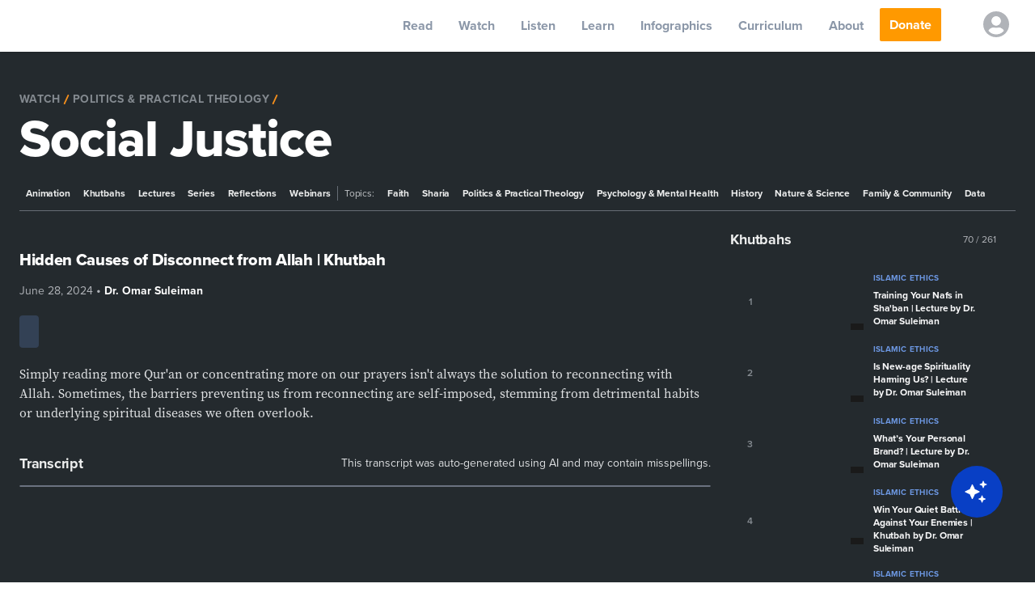

--- FILE ---
content_type: application/javascript; charset=utf-8
request_url: https://yaqeeninstitute.ca/_next/static/chunks/pages/%5B...slugs%5D-4b9066def405a0be.js
body_size: -2
content:
(self.webpackChunk_N_E=self.webpackChunk_N_E||[]).push([[8640],{52269:function(t,e,s){"use strict";s.r(e),s.d(e,{__N_SSG:function(){return o}});var a=s(55834),r=s(14132),n=s(58268),i=s(85893),o=!0;e.default=function(t){var e=t.post,s=t.relatedItems,o=t.topics,p=t.videoCardItems,d=t.playlist,l=t.meganav,u=t.readNextPosts,P=t.playlistTitle,c=t.similarPapers,_=t.trendingPapers,f=t.editorsPickPapers,m=t.parsedPaperContent,v=t.relatedPosts,N=t.footnotes,C=(0,n.SV)();return(0,i.jsx)(a.MainWebLayout,{metatag:(0,r.Xp)(e,C),meganav:l,children:(0,i.jsx)(a.Content,{post:e,relatedItems:s,topics:o,playlist:d,playlistTitle:P,videoCardItems:p,readNextPosts:u,similarPapers:c,trendingPapers:_,editorsPickPapers:f,parsedPaperContent:m,relatedPosts:v,footnotes:N})})}},70833:function(t,e,s){(window.__NEXT_P=window.__NEXT_P||[]).push(["/[...slugs]",function(){return s(52269)}])}},function(t){t.O(0,[9774,2888,179],(function(){return e=70833,t(t.s=e);var e}));var e=t.O();_N_E=e}]);